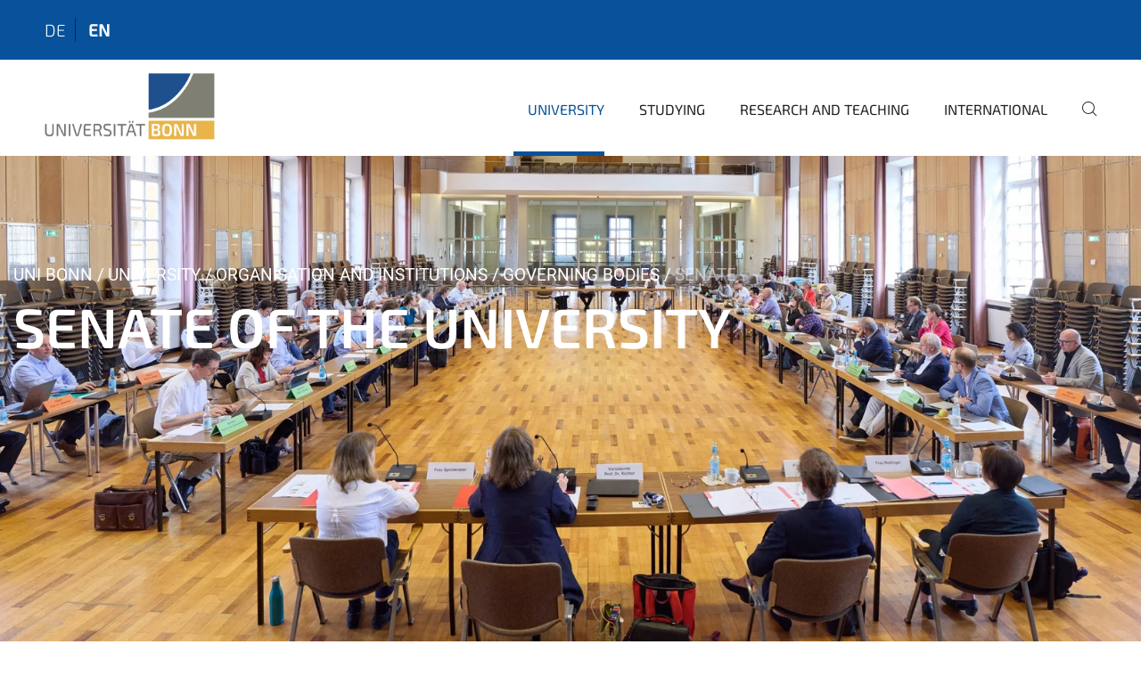

--- FILE ---
content_type: text/html;charset=utf-8
request_url: https://www.uni-bonn.de/en/university/organisation-and-institutions/governing-bodies/senate
body_size: 11740
content:
<!DOCTYPE html>
<html xmlns="http://www.w3.org/1999/xhtml" lang="en" xml:lang="en">
<head><meta http-equiv="Content-Type" content="text/html; charset=UTF-8" /><link rel="alternate" hreflang="de" href="https://www.uni-bonn.de/de/universitaet/organisation/gremien-und-organe/senat/senat" /><link rel="alternate" hreflang="en" href="https://www.uni-bonn.de/en/university/organisation-and-institutions/governing-bodies/senate/senat" /><link data-head-resource="1" rel="stylesheet" href="/++theme++barceloneta/css/barceloneta.min.css" /><link data-head-resource="1" rel="stylesheet" type="text/css" href="/++theme++unibonn.theme/css/style.css?tag=10-12-2025_10-47-09" /><link rel="canonical" href="https://www.uni-bonn.de/en/university/organisation-and-institutions/governing-bodies/senate" /><link rel="preload icon" type="image/vnd.microsoft.icon" href="https://www.uni-bonn.de/en/favicon.ico" /><link rel="mask-icon" href="https://www.uni-bonn.de/en/favicon.ico" /><link href="https://www.uni-bonn.de/en/@@search" rel="search" title="Search this site" /><link data-bundle="easyform" href="https://www.uni-bonn.de/++webresource++b6e63fde-4269-5984-a67a-480840700e9a/++resource++easyform.css" media="all" rel="stylesheet" type="text/css" /><link data-bundle="multilingual" href="https://www.uni-bonn.de/++webresource++f30a16e6-dac4-5f5f-a036-b24364abdfc8/++resource++plone.app.multilingual.stylesheet/multilingual.css" media="all" rel="stylesheet" type="text/css" /><link data-bundle="plone-fullscreen" href="https://www.uni-bonn.de/++webresource++ac83a459-aa2c-5a45-80a9-9d3e95ae0847/++plone++static/plone-fullscreen/fullscreen.css" media="all" rel="stylesheet" type="text/css" /><script async="True" data-bundle="plone-fullscreen" integrity="sha384-yAbXscL0aoE/0AkFhaGNz6d74lDy9Cz7PXfkWNqRnFm0/ewX0uoBBoyPBU5qW7Nr" src="https://www.uni-bonn.de/++webresource++6aa4c841-faf5-51e8-8109-90bd97e7aa07/++plone++static/plone-fullscreen/fullscreen.js"></script><script data-bundle="plone" integrity="sha384-6Wh7fW8sei4bJMY3a6PIfr5jae6gj9dIadjpiDZBJsr9pJ5gW0bsg0IzoolcL3H0" src="https://www.uni-bonn.de/++webresource++cff93eba-89cf-5661-8beb-464cc1d0cbc7/++plone++static/bundle-plone/bundle.min.js"></script><script type="text/javascript">
var _paq = window._paq || [];
/* tracker methods like "setCustomDimension" should be called before "trackPageView" */
_paq.push(['trackPageView']);
_paq.push(['enableLinkTracking']);
(function() {
var u="https://webstat.hrz.uni-bonn.de/";
_paq.push(['setTrackerUrl', u+'matomo.php']);
_paq.push(['setSiteId', '2']);
var d=document, g=d.createElement('script'), s=d.getElementsByTagName('script')[0];
g.type='text/javascript'; g.async=true; g.defer=true; g.src=u+'matomo.js'; s.parentNode.insertBefore(g,s);
})();
</script><script data-head-resource="1" src="/++theme++unibonn.theme/js/libs.js?tag=10-12-2025_10-47-28"></script><script data-head-resource="1" src="/++theme++unibonn.theme/js/script.js?tag=10-12-2025_10-47-28"></script>
  <meta charset="utf-8"><meta charset="utf-8" /><meta name="twitter:card" content="summary" /><meta property="og:site_name" content="Universität Bonn" /><meta property="og:title" content="Senat" /><meta property="og:type" content="website" /><meta property="og:description" content="The function and composition of the University of Bonn Senate Find out more about the strategic issues currently facing the Senate and the people working on them." /><meta property="og:url" content="https://www.uni-bonn.de/en/university/organisation-and-institutions/governing-bodies/senate" /><meta property="og:image" content="https://www.uni-bonn.de/++resource++plone-logo.svg" /><meta property="og:image:type" content="image/svg+xml" /><meta name="description" content="The function and composition of the University of Bonn Senate Find out more about the strategic issues currently facing the Senate and the people working on them." /><meta name="viewport" content="width=device-width, initial-scale=1.0" /><meta name="generator" content="Plone - https://plone.org/" /></meta>
  <meta http-equiv="X-UA-Compatible" content="IE=edge"><meta charset="utf-8" /><meta name="twitter:card" content="summary" /><meta property="og:site_name" content="Universität Bonn" /><meta property="og:title" content="Senat" /><meta property="og:type" content="website" /><meta property="og:description" content="The function and composition of the University of Bonn Senate Find out more about the strategic issues currently facing the Senate and the people working on them." /><meta property="og:url" content="https://www.uni-bonn.de/en/university/organisation-and-institutions/governing-bodies/senate" /><meta property="og:image" content="https://www.uni-bonn.de/++resource++plone-logo.svg" /><meta property="og:image:type" content="image/svg+xml" /><meta name="description" content="The function and composition of the University of Bonn Senate Find out more about the strategic issues currently facing the Senate and the people working on them." /><meta name="viewport" content="width=device-width, initial-scale=1.0" /><meta name="generator" content="Plone - https://plone.org/" /></meta>
  <meta name="viewport" content="width=device-width, initial-scale=1"><meta charset="utf-8" /><meta name="twitter:card" content="summary" /><meta property="og:site_name" content="Universität Bonn" /><meta property="og:title" content="Senat" /><meta property="og:type" content="website" /><meta property="og:description" content="The function and composition of the University of Bonn Senate Find out more about the strategic issues currently facing the Senate and the people working on them." /><meta property="og:url" content="https://www.uni-bonn.de/en/university/organisation-and-institutions/governing-bodies/senate" /><meta property="og:image" content="https://www.uni-bonn.de/++resource++plone-logo.svg" /><meta property="og:image:type" content="image/svg+xml" /><meta name="description" content="The function and composition of the University of Bonn Senate Find out more about the strategic issues currently facing the Senate and the people working on them." /><meta name="viewport" content="width=device-width, initial-scale=1.0" /><meta name="generator" content="Plone - https://plone.org/" /></meta>
  <title>Senat — University of Bonn</title>
</head>
<body id="visual-portal-wrapper" class="col-content frontend icons-on navigation-theme-navigation_default portaltype-tilepage section-university site-en subsection-organisation-and-institutions subsection-organisation-and-institutions-governing-bodies subsection-organisation-and-institutions-governing-bodies-senate template-view thumbs-on userrole-anonymous viewpermission-view view-mode is-tilepage is-default-page" dir="ltr" data-base-url="https://www.uni-bonn.de/en/university/organisation-and-institutions/governing-bodies/senate/senat" data-view-url="https://www.uni-bonn.de/en/university/organisation-and-institutions/governing-bodies/senate/senat" data-portal-url="https://www.uni-bonn.de" data-i18ncatalogurl="https://www.uni-bonn.de/plonejsi18n" data-lazy_loading_image_scales="[{&quot;id&quot;: &quot;large&quot;, &quot;value&quot;: 768}, {&quot;id&quot;: &quot;preview&quot;, &quot;value&quot;: 500}, {&quot;id&quot;: &quot;mini&quot;, &quot;value&quot;: 200}, {&quot;id&quot;: &quot;thumb&quot;, &quot;value&quot;: 128}, {&quot;id&quot;: &quot;tile&quot;, &quot;value&quot;: 64}, {&quot;id&quot;: &quot;icon&quot;, &quot;value&quot;: 32}, {&quot;id&quot;: &quot;listing&quot;, &quot;value&quot;: 16}]" data-pat-pickadate="{&quot;date&quot;: {&quot;selectYears&quot;: 200}, &quot;time&quot;: {&quot;interval&quot;: 5 } }" data-pat-plone-modal="{&quot;actionOptions&quot;: {&quot;displayInModal&quot;: false}}"><div class="outer-wrapper">
    <div class="inner-wrapper">

      <div id="fontfamilies">
  <style>@font-face{font-family:'uni-bonn';src: url('https://www.uni-bonn.de/font-families/unibonn-fonts/view/++widget++form.widgets.file_eot/@@download');src: url('https://www.uni-bonn.de/font-families/unibonn-fonts/view/++widget++form.widgets.file_eot/@@download') format('embedded-opentype'),url('https://www.uni-bonn.de/font-families/unibonn-fonts/view/++widget++form.widgets.file_svg/@@download') format('svg'),url('https://www.uni-bonn.de/font-families/unibonn-fonts/view/++widget++form.widgets.file_woff/@@download') format('woff'),url('https://www.uni-bonn.de/font-families/unibonn-fonts/view/++widget++form.widgets.file_ttf/@@download') format('truetype');font-weight:normal;font-style:normal;}.uni-bonn-icon-arrow-down:before{content:"\e900";font-family:uni-bonn}.uni-bonn-icon-arrow-top:before{content:"\e901";font-family:uni-bonn}.uni-bonn-icon-close:before{content:"\e902";font-family:uni-bonn}.uni-bonn-icon-arrow-right:before{content:"\e903";font-family:uni-bonn}.uni-bonn-icon-arrow-left:before{content:"\e904";font-family:uni-bonn}.uni-bonn-icon-external:before{content:"\e905";font-family:uni-bonn}.uni-bonn-icon-search:before{content:"\e906";font-family:uni-bonn}.uni-bonn-icon-whatsapp-outline:before{content:"\e907";font-family:uni-bonn}.uni-bonn-icon-whatsapp:before{content:"\e908";font-family:uni-bonn}.uni-bonn-icon-youtube:before{content:"\e909";font-family:uni-bonn}.uni-bonn-icon-youtube-outline:before{content:"\e90a";font-family:uni-bonn}.uni-bonn-icon-instagram:before{content:"\e90b";font-family:uni-bonn}.uni-bonn-icon-instagram-outline:before{content:"\e90c";font-family:uni-bonn}.uni-bonn-icon-linkedin:before{content:"\e90d";font-family:uni-bonn}.uni-bonn-icon-linkedin-outline:before{content:"\e90e";font-family:uni-bonn}.uni-bonn-icon-xing:before{content:"\e90f";font-family:uni-bonn}.uni-bonn-icon-xing-outline:before{content:"\e910";font-family:uni-bonn}.uni-bonn-icon-twitter:before{content:"\e911";font-family:uni-bonn}.uni-bonn-icon-twitter-outline:before{content:"\e912";font-family:uni-bonn}.uni-bonn-icon-facebook:before{content:"\e913";font-family:uni-bonn}.uni-bonn-icon-facebook-outline:before{content:"\e914";font-family:uni-bonn}.uni-bonn-icon-navigation:before{content:"\e915";font-family:uni-bonn}.uni-bonn-icon-phone-book:before{content:"\e917";font-family:uni-bonn}.uni-bonn-icon-information:before{content:"\e918";font-family:uni-bonn}.uni-bonn-icon-checkbox:before{content:"\e919";font-family:uni-bonn}.uni-bonn-icon-filter-kachel:before{content:"\e91a";font-family:uni-bonn}.uni-bonn-icon-filter:before{content:"\e91b";font-family:uni-bonn}.uni-bonn-icon-filter-liste:before{content:"\e91c";font-family:uni-bonn}.uni-bonn-icon-delete:before{content:"\e91d";font-family:uni-bonn}.uni-bonn-icon-filter-liste-inaktiv:before{content:"\e91e";font-family:uni-bonn}.uni-bonn-icon-cheackbox-aktiv:before{content:"\e91f";font-family:uni-bonn}.uni-bonn-icon-filter-kachel-aktiv:before{content:"\e920";font-family:uni-bonn}.uni-bonn-icon-event:before{content:"\e921";font-family:uni-bonn}.uni-bonn-icon-video:before{content:"\e922";font-family:uni-bonn}.uni-bonn-icon-phone:before{content:"\e923";font-family:uni-bonn}.uni-bonn-icon-fax:before{content:"\e924";font-family:uni-bonn}.uni-bonn-icon-link:before{content:"\e925";font-family:uni-bonn}.uni-bonn-icon-download:before{content:"\e926";font-family:uni-bonn}.uni-bonn-icon-print:before{content:"\e927";font-family:uni-bonn}.uni-bonn-icon-x:before{content:"\e928";font-family:uni-bonn}.uni-bonn-icon-x-outline:before{content:"\e929";font-family:uni-bonn}.uni-bonn-icon-bluesky:before{content:"\e92a";font-family:uni-bonn}.uni-bonn-icon-bluesky-outline:before{content:"\e92b";font-family:uni-bonn}.uni-bonn-icon-location-1:before{content:"\e916";font-family:uni-bonn}.uni-bonn-icon-mastodon:before{content:"\e92c";font-family:uni-bonn}.uni-bonn-icon-mastodon-outline:before{content:"\e92d";font-family:uni-bonn}
@font-face{font-family:'Uni-Bonn-official';src: url('https://www.uni-bonn.de/font-families/uni-bonn-official/view/++widget++form.widgets.file_eot/@@download');src: url('https://www.uni-bonn.de/font-families/uni-bonn-official/view/++widget++form.widgets.file_eot/@@download') format('embedded-opentype'),url('https://www.uni-bonn.de/font-families/uni-bonn-official/view/++widget++form.widgets.file_svg/@@download') format('svg'),url('https://www.uni-bonn.de/font-families/uni-bonn-official/view/++widget++form.widgets.file_woff/@@download') format('woff'),url('https://www.uni-bonn.de/font-families/uni-bonn-official/view/++widget++form.widgets.file_ttf/@@download') format('truetype');font-weight:normal;font-style:normal;}.Uni-Bonn-official-icon-fakten-zahlen:before{content:"\e900";font-family:Uni-Bonn-official}.Uni-Bonn-official-icon-forschung:before{content:"\e901";font-family:Uni-Bonn-official}.Uni-Bonn-official-icon-informationen:before{content:"\e902";font-family:Uni-Bonn-official}.Uni-Bonn-official-icon-orientierung:before{content:"\e903";font-family:Uni-Bonn-official}.Uni-Bonn-official-icon-transfer:before{content:"\e904";font-family:Uni-Bonn-official}.Uni-Bonn-official-icon-promotion:before{content:"\e905";font-family:Uni-Bonn-official}.Uni-Bonn-official-icon-hochschulsport:before{content:"\e906";font-family:Uni-Bonn-official}.Uni-Bonn-official-icon-it:before{content:"\e907";font-family:Uni-Bonn-official}.Uni-Bonn-official-icon-argelander:before{content:"\e908";font-family:Uni-Bonn-official}.Uni-Bonn-official-icon-diversity:before{content:"\e909";font-family:Uni-Bonn-official}.Uni-Bonn-official-icon-sprache:before{content:"\e90a";font-family:Uni-Bonn-official}.Uni-Bonn-official-icon-qualitaetssicherung:before{content:"\e910";font-family:Uni-Bonn-official}.Uni-Bonn-official-icon-lernplattform:before{content:"\e911";font-family:Uni-Bonn-official}.Uni-Bonn-official-icon-alumni:before{content:"\e912";font-family:Uni-Bonn-official}.Uni-Bonn-official-icon-veranstaltung:before{content:"\e90b";font-family:Uni-Bonn-official}.Uni-Bonn-official-icon-studieren:before{content:"\e90c";font-family:Uni-Bonn-official}.Uni-Bonn-official-icon-ranking:before{content:"\e90d";font-family:Uni-Bonn-official}.Uni-Bonn-official-icon-beratung:before{content:"\e90e";font-family:Uni-Bonn-official}.Uni-Bonn-official-icon-foerderung:before{content:"\e90f";font-family:Uni-Bonn-official}.Uni-Bonn-official-icon-postdocs:before{content:"\e913";font-family:Uni-Bonn-official}.Uni-Bonn-official-icon-strategie:before{content:"\e914";font-family:Uni-Bonn-official}.Uni-Bonn-official-icon-lehre:before{content:"\e91c";font-family:Uni-Bonn-official}.Uni-Bonn-official-icon-exellenz:before{content:"\e91d";font-family:Uni-Bonn-official}.Uni-Bonn-official-icon-multiplikatoren:before{content:"\e91e";font-family:Uni-Bonn-official}.Uni-Bonn-official-icon-kontakt:before{content:"\e91f";font-family:Uni-Bonn-official}.Uni-Bonn-official-icon-ort:before{content:"\e920";font-family:Uni-Bonn-official}.Uni-Bonn-official-icon-international:before{content:"\e921";font-family:Uni-Bonn-official}.Uni-Bonn-official-icon-sprechstunde:before{content:"\e922";font-family:Uni-Bonn-official}.Uni-Bonn-official-icon-fortbildung:before{content:"\e923";font-family:Uni-Bonn-official}.Uni-Bonn-official-icon-bibliothek:before{content:"\e924";font-family:Uni-Bonn-official}.Uni-Bonn-official-icon-oeffnungszeiten:before{content:"\e925";font-family:Uni-Bonn-official}.Uni-Bonn-official-icon-auszeichnungen:before{content:"\e926";font-family:Uni-Bonn-official}.Uni-Bonn-official-icon-unie915:before{content:"\e915";font-family:Uni-Bonn-official}.Uni-Bonn-official-icon-unie916:before{content:"\e916";font-family:Uni-Bonn-official}.Uni-Bonn-official-icon-unie917:before{content:"\e917";font-family:Uni-Bonn-official}.Uni-Bonn-official-icon-unie918:before{content:"\e918";font-family:Uni-Bonn-official}.Uni-Bonn-official-icon-unie919:before{content:"\e919";font-family:Uni-Bonn-official}.Uni-Bonn-official-icon-unie91a:before{content:"\e91a";font-family:Uni-Bonn-official}.Uni-Bonn-official-icon-unie91b:before{content:"\e91b";font-family:Uni-Bonn-official}.Uni-Bonn-official-icon-transfer-puzzle:before{content:"\e927";font-family:Uni-Bonn-official}.Uni-Bonn-official-icon-transfer-arrow:before{content:"\e928";font-family:Uni-Bonn-official}
@font-face{font-family:'testfont';src: url('https://www.uni-bonn.de/font-families/default-fonts/view/++widget++form.widgets.file_eot/@@download');src: url('https://www.uni-bonn.de/font-families/default-fonts/view/++widget++form.widgets.file_eot/@@download') format('embedded-opentype'),url('https://www.uni-bonn.de/font-families/default-fonts/view/++widget++form.widgets.file_svg/@@download') format('svg'),url('https://www.uni-bonn.de/font-families/default-fonts/view/++widget++form.widgets.file_woff/@@download') format('woff'),url('https://www.uni-bonn.de/font-families/default-fonts/view/++widget++form.widgets.file_ttf/@@download') format('truetype');font-weight:normal;font-style:normal;}.testfont-icon-home:before{content:"\e902";font-family:testfont}.testfont-icon-pencil:before{content:"\e905";font-family:testfont}.testfont-icon-music:before{content:"\e911";font-family:testfont}.testfont-icon-bell:before{content:"\e951";font-family:testfont}
@font-face{font-family:'Uni-Bonn-Kampagne';src: url('https://www.uni-bonn.de/font-families/kampagne/view/++widget++form.widgets.file_eot/@@download');src: url('https://www.uni-bonn.de/font-families/kampagne/view/++widget++form.widgets.file_eot/@@download') format('embedded-opentype'),url('https://www.uni-bonn.de/font-families/kampagne/view/++widget++form.widgets.file_svg/@@download') format('svg'),url('https://www.uni-bonn.de/font-families/kampagne/view/++widget++form.widgets.file_woff/@@download') format('woff'),url('https://www.uni-bonn.de/font-families/kampagne/view/++widget++form.widgets.file_ttf/@@download') format('truetype');font-weight:normal;font-style:normal;}.Uni-Bonn-Kampagne-icon-social-media:before{content:"\e900";font-family:Uni-Bonn-Kampagne}.Uni-Bonn-Kampagne-icon-bildergalerie:before{content:"\e901";font-family:Uni-Bonn-Kampagne}.Uni-Bonn-Kampagne-icon-podcast:before{content:"\e902";font-family:Uni-Bonn-Kampagne}.Uni-Bonn-Kampagne-icon-anmeldung:before{content:"\e903";font-family:Uni-Bonn-Kampagne}.Uni-Bonn-Kampagne-icon-presse:before{content:"\e904";font-family:Uni-Bonn-Kampagne}.Uni-Bonn-Kampagne-icon-veranstaltung:before{content:"\e905";font-family:Uni-Bonn-Kampagne}.Uni-Bonn-Kampagne-icon-film:before{content:"\e906";font-family:Uni-Bonn-Kampagne}.Uni-Bonn-Kampagne-icon-landingpage:before{content:"\e907";font-family:Uni-Bonn-Kampagne}.Uni-Bonn-Kampagne-icon-nachhaltigkeit:before{content:"\e908";font-family:Uni-Bonn-Kampagne}
@font-face{font-family:'icomoon';src: url('https://www.uni-bonn.de/font-families/uni-bonn-temp/view/++widget++form.widgets.file_eot/@@download');src: url('https://www.uni-bonn.de/font-families/uni-bonn-temp/view/++widget++form.widgets.file_eot/@@download') format('embedded-opentype'),url('https://www.uni-bonn.de/font-families/uni-bonn-temp/view/++widget++form.widgets.file_svg/@@download') format('svg'),url('https://www.uni-bonn.de/font-families/uni-bonn-temp/view/++widget++form.widgets.file_woff/@@download') format('woff'),url('https://www.uni-bonn.de/font-families/uni-bonn-temp/view/++widget++form.widgets.file_ttf/@@download') format('truetype');font-weight:normal;font-style:normal;}.icomoon-icon-icon_transfer_puzzle:before{content:"\e900";font-family:icomoon}.icomoon-icon-icon_transfer-arrow:before{content:"\e901";font-family:icomoon}</style>
</div>
      

      <div id="unibonn-topbar" class="unibonn-main-topbar ">
    <div class="container">
        <div class="row">
            <div class="col-md-9" id="topbar-left-wrapper">
                
                <div id="language-selector">
                    
  <ul class="languageselector">
    
      <li class=" language-de">
        <a href="https://www.uni-bonn.de/@@multilingual-selector/bfa7c1cea1b84fac869b8177a041cce0/de?set_language=de" title="Deutsch">
          
          de
        </a>
      </li>
    
      <li class="currentLanguage  language-en">
        <a href="https://www.uni-bonn.de/@@multilingual-selector/bfa7c1cea1b84fac869b8177a041cce0/en?set_language=en" title="English">
          
          en
        </a>
      </li>
    
  </ul>


                </div>
            </div>
            <div class="col-md-3" id="topbar-right-wrapper">
                
  

            </div>
        </div>
    </div>
</div>

      <header id="company-header" class="unibonn">

    <div class="header-template-0 header-image-size-1">
      <div class="container">
        <div id="company-topbar" class="container has-leadimage">
          
  <div id="company-logo">
    
      <a class="portal-logo logo_desktop" href="https://www.uni-bonn.de/en" title="Universität Bonn">
        <img alt="Universität Bonn" title="Universität Bonn" src="https://www.uni-bonn.de/en/++theme++unibonn.theme/images/logos/logo_desktop.svg" />
      </a>
    
      <a class="portal-logo logo_mobile" href="https://www.uni-bonn.de/en" title="Universität Bonn">
        <img alt="Universität Bonn" title="Universität Bonn" src="https://www.uni-bonn.de/en/++theme++unibonn.theme/images/logos/logo_mobile.svg" />
      </a>
    
      <a class="portal-logo logo_mobile_navigation" href="https://www.uni-bonn.de/en" title="Universität Bonn">
        <img alt="Universität Bonn" title="Universität Bonn" src="https://www.uni-bonn.de/en/++theme++unibonn.theme/images/logos/logo_mobile_navigation.svg" />
      </a>
    
  </div>

          
  <div class="language-selector-container">
    <div class="language-selector">
      
        
      
        <div>
          <span class="text">en</span>
          <span class="icon interaktiv-icon-basetilestheme-arrow-top"></span>
        </div>
      
      <ul class="lang-dropdown">
        <li class="">
          <a href="https://www.uni-bonn.de/@@multilingual-selector/bfa7c1cea1b84fac869b8177a041cce0/de?set_language=de">de</a>
        </li>
        <li class="selected">
          <a href="https://www.uni-bonn.de/@@multilingual-selector/bfa7c1cea1b84fac869b8177a041cce0/en?set_language=en">en</a>
        </li>
      </ul>
    </div>
  </div>

          <div id="navigation-overlay"></div>
          

  <div class="sidenavigation-links">
    <button id="toggle-navigation" class="sidenavigation-link" aria-label="Toggle Navigation">
      <i class="icon-unibonn-navigation"></i>
    </button>
    
  </div>

  
    <div id="company-navigation-main" class="desktop">
      <nav class="main-navigation">
        
  <ul class="main-navigation-sections">
    
      <li class="section-0 in-path has-subsections">
        <a class="has-subsections" href="https://www.uni-bonn.de/en/university" data-uid="0bada236fc5d40c793b6facd5d4f6b0e">
          University
        </a>
      </li>
    
      <li class="section-0 has-subsections">
        <a class="has-subsections" href="https://www.uni-bonn.de/en/studying" data-uid="268f5e0618564b54b6b651f3bf05449c">
          Studying
        </a>
      </li>
    
      <li class="section-0 has-subsections">
        <a class="has-subsections" href="https://www.uni-bonn.de/en/research-and-teaching" data-uid="9bb16534744a4b35894f0f9afe09b2c2">
          Research and Teaching
        </a>
      </li>
    
      <li class="section-0 has-subsections">
        <a class="has-subsections" href="https://www.uni-bonn.de/en/international" data-uid="37684825678d404c9b338c0fa82ae83f">
          International
        </a>
      </li>
    
    
        <li class="search">
          <a href="https://www.uni-bonn.de/en/search" title="search">
            <i class="icon-unibonn icon-unibonn-search"></i>
          </a>
        </li>
    
  </ul>

      </nav>
    </div>

    <div id="company-navigation" class="menu">
      <button class="close-navigation-menu close-desktop-navigation" aria-label="close">
        <i class="icon-unibonn-close"></i>
      </button>

      <div id="navigation-menu-header">
        
          <a class="portal-logo logo_mobile_menu" href="https://www.uni-bonn.de/en" title="Universität Bonn">
            <img alt="Universität Bonn" title="Universität Bonn" src="https://www.uni-bonn.de/en/++theme++unibonn.theme/images/logos/logo_mobile_navigation.svg" />
          </a>
        

        <ul class="navigation-menu-header-actions">
          
            <li>
              <a class="open-search" href="https://www.uni-bonn.de/en/search" title="search">
                <i class="icon-unibonn icon-unibonn-search"></i>
              </a>
            </li>
          
          <li>
            <a class="close-navigation-menu" id="close-navigation" title="close">
              <i class="icon-unibonn-navigation"></i>
            </a>
          </li>
        </ul>
      </div>

      <div class="searchbar">
        <form action="https://www.uni-bonn.de/en/search">
          <button class="start-search" aria-label="Start Search"><i class="left icon-unibonn icon-unibonn-search"></i>
          </button>
          <input class="search-input" type="text" name="SearchableText" aria-label="Search" />
          <button class="clear-search" aria-label="Clear Search"><i class="icon-unibonn icon-unibonn-close"></i>
          </button>
        </form>
      </div>

      <nav class="main-navigation">
        <div class="navigation-level">
          <div class="spinner" style="display: block"></div>
        </div>
      </nav>

    </div>
  

        </div>
      </div>
      
  <div id="company-leadimage" data-editmode="false">
    <div class="slider-wrapper" data-duration="2000" data-effect="header-slider-effect-fade" data-autoplay="True">

      
        <div class="slide">

          <!--? IMAGE -->
          <div class="image lazy-load-scaled-slideimage" data-base_url="https://www.uni-bonn.de/de/universitaet/medien-universitaet/medien-organisation-und-einrichtungen/medien-gremien-und-organe/medien-senat/uni-vl-senat-180724-03.jpg/@@images/image" data-image_dimensions="{'width': 3500, 'height': 1386}" data-image_scalable="true" style="background-position: 50.0000% 50.0000%;">
          </div>

          <!--? VIDEO -->
          

          

          <div class="overlay" style=""></div>
          <div class="overlay " style=""></div>

          <div class="information-container" style="">
              
              <div class="information">
                <nav class="breadcrumbs">
  <span id="breadcrumbs-you-are-here" class="hiddenStructure">You are here:</span>

  <ol aria-labelledby="breadcrumbs-you-are-here">
    <li id="breadcrumbs-home">
      <a href="https://www.uni-bonn.de/en">Uni Bonn</a>
    </li>
    <li id="breadcrumbs-1">
      
        <a href="https://www.uni-bonn.de/en/university">University</a>
        
      
    </li>
    <li id="breadcrumbs-2">
      
        <a href="https://www.uni-bonn.de/en/university/organisation-and-institutions">Organisation and Institutions</a>
        
      
    </li>
    <li id="breadcrumbs-3">
      
        <a href="https://www.uni-bonn.de/en/university/organisation-and-institutions/governing-bodies">Governing Bodies</a>
        
      
    </li>
    <li id="breadcrumbs-4">
      
        
        <span id="breadcrumbs-current">Senate</span>
      
    </li>
  </ol>
</nav>
                <div class="title">
                  Senate of the University
                </div>
                
                
                  
                
                
              </div>
            </div>

          <div class="copyright">© Uni Bonn</div>

        </div>
      
    </div>

    

    <div class="navigation-container">
      <div class="slider-navigation">
        <button class="slick-prev previous" aria-label="Previous">
          <i class="interaktiv-icon-basetilestheme-back"></i>
        </button>
        <button class="slick-next next" aria-label="Next">
          <i class="interaktiv-icon-basetilestheme-arrow-right"></i>
        </button>
      </div>
    </div>

    <div class="header-border"></div>

    
      
    

    <script>setupLeadimageSlider()</script>
  </div>

    </div>

  </header>

      <div id="anchors"></div>

      <div id="company-content" class="container-fluid main-content-wrapper">
        <div class="row status-message-row set-max-width">
          <aside id="global_statusmessage" class="container">
      

      <div>
      </div>
    </aside>
        </div>
        
        <main id="main-container" class="row">
          <div id="column1-container"></div>
          <div class="col-xs-12 col-sm-12 no-padding">
              <article id="content">

            

              <header>

                <div id="viewlet-above-content-title">
</div>

                
  


                <div id="viewlet-below-content-title">
</div>

                
  


                <div id="viewlet-below-content-description"></div>

              </header>

              <div id="viewlet-above-content-body"></div>

              <div id="content-core">
                
  

    <div id="tile-page-content" data-tinymce="" data-lazy-validation-errors="{}" data-placeholder-info="Placeholderimage">

      <div class="tile-page" data-url="https://www.uni-bonn.de/en/university/organisation-and-institutions/governing-bodies/senate/senat" data-uid="a4f6f9fbdd8349f1aa1281cb703fa5f0">
        <div class="tile-rows-wrapper">

          

          
            
              


<div id="mjya8ykzek83" class="tile-row columns-1 tile-row-dynamic-content-width break-on-tablet break-on-mobile default-direction" style="margin-top:0px;margin-bottom:20px;padding-top:0px;padding-bottom:0px;padding-left:0px;padding-right:0px;" data-uid="mjya8ykzek83" data-url="https://www.uni-bonn.de/en/university/organisation-and-institutions/governing-bodies/senate/senat" data-position="0" data-portal_type="TileRowCT">

  

  <div class="background-options">

  
  
  
  
  

</div>

  <div class="tiles-wrapper">
    
      

  <div id="qx0njgivrr82" data-uid="qx0njgivrr82" data-url="https://www.uni-bonn.de/en/university/organisation-and-institutions/governing-bodies/senate/senat" class="tile-valign-top tile tile-frame" style="margin-left:0px;margin-right:0px;margin-top:0px;margin-bottom:0px;padding-left:0px;padding-right:0px;padding-top:0px;padding-bottom:20px;" data-jsinit="" data-gridsize="12">

    

    <div class="background-options">

  
  
  
  
  

</div>

    <span></span>
    <div class="tile-content">
    <div class="tile-rows-wrapper">
      
        


<div id="wbnjq3u9vhcy" class="tile-row columns-1 tile-row-dynamic-content-width break-on-tablet break-on-mobile default-direction" style="margin-top:0px;margin-bottom:0px;padding-top:0px;padding-bottom:0px;padding-left:0px;padding-right:0px;" data-uid="wbnjq3u9vhcy" data-url="https://www.uni-bonn.de/en/university/organisation-and-institutions/governing-bodies/senate/senat" data-position="0" data-portal_type="TileRowCT">

  

  <div class="background-options">

  
  
  
  
  

</div>

  <div class="tiles-wrapper">
    
      
  <div id="ukugateyq1az" data-uid="ukugateyq1az" data-url="https://www.uni-bonn.de/en/university/organisation-and-institutions/governing-bodies/senate/senat" class="tile-valign-stretch tile tile-spacer" style="margin-left:0px;margin-right:0px;margin-top:0px;margin-bottom:0px;padding-left:0px;padding-right:0px;padding-top:0px;padding-bottom:0px;" data-jsinit="setupTileSpacer" data-gridsize="12">

    

    

    <span></span>
    <div class="tile-content">
    <div class="tile-spacer-wrapper" style="height: 20px;">
    </div>
  </div>
    <span></span>

    
  


  </div>


    
  </div>

  

</div>




      
        


<div id="96orawd37yct" class="tile-row columns-1 tile-row-dynamic-content-width break-on-tablet break-on-mobile default-direction" style="margin-top:0px;margin-bottom:0px;padding-top:0px;padding-bottom:0px;padding-left:0px;padding-right:0px;" data-uid="96orawd37yct" data-url="https://www.uni-bonn.de/en/university/organisation-and-institutions/governing-bodies/senate/senat" data-position="0" data-portal_type="TileRowCT">

  

  <div class="background-options">

  
  
  
  
  

</div>

  <div class="tiles-wrapper">
    
      
  <div id="rjvddxanrp1l" data-uid="rjvddxanrp1l" data-url="https://www.uni-bonn.de/en/university/organisation-and-institutions/governing-bodies/senate/senat" class="tile-valign-top tile tile-subheadline text-nocolor" style="margin-left:0px;margin-right:0px;margin-top:0px;margin-bottom:0px;padding-left:0px;padding-right:0px;padding-top:0px;padding-bottom:15px;" data-jsinit="setupTileSubheadline" data-gridsize="12">

    

    <div class="background-options">

  
  
  
  
  

</div>

    <span></span>
    <div class="tile-content ">

    <h1 class="heading-tag header-h1 left " style="">
      Welcome to the Senate of the University of Bonn
    </h1>
    
    
    
    
    
  </div>
    <span></span>

    
  


  </div>


    
  </div>

  

</div>




      
        


<div id="wutx94sb0jtn" class="tile-row columns-1 tile-row-dynamic-content-width break-on-tablet break-on-mobile default-direction" style="margin-top:0px;margin-bottom:0px;padding-top:0px;padding-bottom:0px;padding-left:0px;padding-right:0px;" data-uid="wutx94sb0jtn" data-url="https://www.uni-bonn.de/en/university/organisation-and-institutions/governing-bodies/senate/senat" data-position="0" data-portal_type="TileRowCT">

  

  <div class="background-options">

  
  
  
  
  

</div>

  <div class="tiles-wrapper">
    
      
  <div id="f2jt257gq337" data-uid="f2jt257gq337" data-url="https://www.uni-bonn.de/en/university/organisation-and-institutions/governing-bodies/senate/senat" class="tile-valign-top tile tile-text text-nocolor" style="margin-left:0px;margin-right:0px;margin-top:0px;margin-bottom:0px;padding-left:0px;padding-right:0px;padding-top:0px;padding-bottom:0px;" data-jsinit="setupTileText" data-gridsize="12">

    

    <div class="background-options">

  
  
  
  
  

</div>

    <span></span>
    <div class="tile-content ">
    <div>
<p>The Senate is one of the central bodies of the University. In accordance with the <a class="a-theme" data-anchor="" data-linktype="external" data-val="a766a2c7e19c42aca9b12659fd4180ae" href="https://hdl.handle.net/20.500.11811/10513" rel="noopener" target="_self" title="">Constitution of the University of Bonn</a>, it consists of 23 voting members. The members of the Rectorate, the deans of the seven faculties, the University Gender Equality Commissioner, the chairpersons of the two staff councils, a representative from the Office of Disability Resources, the Representative for Students with Disabilities or Chronic Illnesses and the president of the General Students’ Committee also sit on the Senate in an advisory capacity without holding voting rights. The Senate elects a voting member from among the group of university professors to chair the Senate. The chairperson does not have voting rights. A replacement fills their place on the Senate. The chairperson of the Senate prepares its meetings and conducts its business. A deputy chairperson is selected from the group of university professors to perform the chairperson's functions in their absence.</p>
</div>
    
  </div>
    <span></span>

    
  


  </div>

    
  </div>

  

</div>




      
    </div>
  </div>
    <span></span>

    
  
  
  


  </div>



    
  </div>

  

</div>




            
            
          
            
              


<div id="5peym7lpvkbl" class="tile-row columns-1 tile-row-dynamic-content-width break-on-tablet break-on-mobile default-direction" style="margin-top:0px;margin-bottom:15px;padding-top:0px;padding-bottom:0px;padding-left:0px;padding-right:0px;" data-uid="5peym7lpvkbl" data-url="https://www.uni-bonn.de/en/university/organisation-and-institutions/governing-bodies/senate/senat" data-position="0" data-portal_type="TileRowCT">

  

  <div class="background-options">

  
  
  
  
  

</div>

  <div class="tiles-wrapper">
    
      
  <div id="1rv8f629c17a" data-uid="1rv8f629c17a" data-url="https://www.uni-bonn.de/en/university/organisation-and-institutions/governing-bodies/senate/senat" class="tile-valign-top tile tile-text text-nocolor" style="margin-left:0px;margin-right:0px;margin-top:0px;margin-bottom:0px;padding-left:0px;padding-right:0px;padding-top:0px;padding-bottom:20px;" data-jsinit="setupTileText" data-gridsize="12">

    

    <div class="background-options">

  
  
  
  
  

</div>

    <span></span>
    <div class="tile-content ">
    <div>
<h2>The Tasks of the Senate</h2>
<p>The tasks of the Senate are established in the Higher Education Act and the <a class="a-theme" data-anchor="" data-linktype="external" data-val="a766a2c7e19c42aca9b12659fd4180ae" href="https://hdl.handle.net/20.500.11811/10513" rel="noopener" title="">Constitution of the University of Bonn</a>. In accordance with § 22 paragraph 1 of the Higher Education Act of North Rhine-Westphalia (Hochschulgesetz - HG) the Senate is responsible for the following issues:</p>
<ol class="ol-theme">
<li class="ol-li-theme">Participating in the University electoral assembly through the presence of its members in this body for the purpose of electing and deselecting members of the Rectorate</li>
<li class="ol-li-theme">Issuing a statement on the annual report from the Rectorate.</li>
<li class="ol-li-theme">Issuing and altering the University Constitution, framework regulations and regulations for the University unless this law specifies otherwise.</li>
<li class="ol-li-theme">Providing approval for planning principles as defined by § 16 paragraph 1a sentence 1.</li>
<li class="ol-li-theme">Issuing recommendations and statements relating to the draft of the University Development Plan in accordance with § 16 paragraph 1a and the University Agreement in accordance with § 6 paragraph 3, relating to the evaluation reports in accordance with § 7 paragraphs 2 and 3, and relating to the budget plan, the principles for awarding posts and funding to the departments, central research units, central operating units and the medical units.</li>
<li class="ol-li-theme">Issuing recommendations and statements in matters relating to research, art, teaching and studying, which apply to the entire University or central units or which are of fundamental importance.</li>
</ol>
<p>The Senate sets out its working procedures in its <a class="a-theme" data-anchor="" data-linktype="external" data-val="66c0658123fa4535901230f1d077306f" href="https://hdl.handle.net/20.500.11811/12837" rel="noopener" style="font-size: 17px; background-color: #ffffff; text-decoration-line: underline; text-decoration-color: initial; outline: 0px;" target="_self" title="">Rules of Procedure</a></p>
</div>
    
  </div>
    <span></span>

    
  


  </div>

    
  </div>

  

</div>




            
            
          
            
              


<div id="z9iryiyugc2q" class="tile-row columns-1 tile-row-dynamic-content-width break-on-tablet break-on-mobile default-direction" style="margin-top:0px;margin-bottom:0px;padding-top:0px;padding-bottom:0px;padding-left:0px;padding-right:0px;" data-uid="z9iryiyugc2q" data-url="https://www.uni-bonn.de/en/university/organisation-and-institutions/governing-bodies/senate/senat" data-position="0" data-portal_type="TileRowCT">

  

  <div class="background-options">

  
  
  
  
  

</div>

  <div class="tiles-wrapper">
    
      
  <div id="g3mlghs78ktx" data-uid="g3mlghs78ktx" data-url="https://www.uni-bonn.de/en/university/organisation-and-institutions/governing-bodies/senate/senat" class="tile-valign-stretch tile tile-spacer" style="margin-left:0px;margin-right:0px;margin-top:0px;margin-bottom:0px;padding-left:0px;padding-right:0px;padding-top:0px;padding-bottom:0px;" data-jsinit="setupTileSpacer" data-gridsize="12">

    

    

    <span></span>
    <div class="tile-content">
    <div class="tile-spacer-wrapper" style="height: 50px;">
    </div>
  </div>
    <span></span>

    
  


  </div>


    
  </div>

  

</div>




            
            
          
            
              


<div id="rawkt4ml1wyp" class="tile-row columns-2 tile-row-dynamic-content-width break-on-tablet break-on-mobile default-direction" style="margin-top:0px;margin-bottom:30px;padding-top:0px;padding-bottom:0px;padding-left:0px;padding-right:0px;" data-uid="rawkt4ml1wyp" data-url="https://www.uni-bonn.de/en/university/organisation-and-institutions/governing-bodies/senate/senat" data-position="0" data-portal_type="TileRowCT">

  

  <div class="background-options">

  
  
  
  
  

</div>

  <div class="tiles-wrapper">
    
      

  <div id="3293hq1az66u" data-uid="3293hq1az66u" data-url="https://www.uni-bonn.de/en/university/organisation-and-institutions/governing-bodies/senate/senat" class="tile-valign-center tile-halign-center tile tile-image" style="margin-left:0px;margin-right:20px;margin-top:0px;margin-bottom:0px;padding-left:0px;padding-right:0px;padding-top:15px;padding-bottom:15px;" data-jsinit="setupTileImage" data-gridsize="6">

    

    <div class="background-options">

  
  
  
  
  

</div>

    <span></span>
    <div class="tile-content " data-haslink="False">

    
      
  
    
        <div class="" style=" --image-height: 0; --image-height-mobile: 0;">
          <img src="" class="lazy-load-scaled-image" data-src="https://www.uni-bonn.de/de/universitaet/medien-universitaet/medien-organisation-und-einrichtungen/medien-gremien-und-organe/medien-senat/uni-vl-senat-180724-64.jpg/@@images/image/leadimagesize" data-loader="customLoaderImage" data-base_url="https://www.uni-bonn.de/de/universitaet/medien-universitaet/medien-organisation-und-einrichtungen/medien-gremien-und-organe/medien-senat/uni-vl-senat-180724-64.jpg/images/image" data-size_id="leadimagesize" data-image_dimensions="{&quot;width&quot;: 1920, &quot;height&quot;: 1080}" data-image_scalable="true" alt="Vorsitzende des Senats" height="1080" width="1920" style="object-position: 50.0000% 50.0000%;" />
        </div>
      <div class="image-subtitle" style="text-align: left;">
        
        <span>© Uni Bonn</span>
      </div>
    
    
  

    

    

  </div>
    <span></span>

    
  
  
  


  </div>



    
      

  <div id="1w8os7f3fkjl" data-uid="1w8os7f3fkjl" data-url="https://www.uni-bonn.de/en/university/organisation-and-institutions/governing-bodies/senate/senat" class="tile-valign-center tile tile-frame" style="margin-left:20px;margin-right:0px;margin-top:0px;margin-bottom:0px;padding-left:0px;padding-right:0px;padding-top:0px;padding-bottom:0px;" data-jsinit="" data-gridsize="6">

    

    <div class="background-options">

  
  
  
  
  

</div>

    <span></span>
    <div class="tile-content">
    <div class="tile-rows-wrapper">
      
        


<div id="1c7idhozruav" class="tile-row columns-1 tile-row-dynamic-content-width break-on-tablet break-on-mobile default-direction" style="margin-top:0px;margin-bottom:0px;padding-top:0px;padding-bottom:0px;padding-left:0px;padding-right:0px;" data-uid="1c7idhozruav" data-url="https://www.uni-bonn.de/en/university/organisation-and-institutions/governing-bodies/senate/senat" data-position="0" data-portal_type="TileRowCT">

  

  <div class="background-options">

  
  
  
  
  

</div>

  <div class="tiles-wrapper">
    
      
  <div id="3wp5xxp94qtq" data-uid="3wp5xxp94qtq" data-url="https://www.uni-bonn.de/en/university/organisation-and-institutions/governing-bodies/senate/senat" class="tile-valign-top tile tile-text text-nocolor" style="margin-left:0px;margin-right:0px;margin-top:0px;margin-bottom:0px;padding-left:0px;padding-right:0px;padding-top:15px;padding-bottom:20px;" data-jsinit="setupTileText" data-gridsize="12">

    

    <div class="background-options">

  
  
  
  
  

</div>

    <span></span>
    <div class="tile-content ">
    <div>
<h2>The Senate Chairperson</h2>
<p><strong>Chairperson</strong>: <a class="a-theme" data-linktype="external" href="https://www.etf.uni-bonn.de/de/fakultaet/systematische-theologie/systematische-theologie-hermeneutik/team/cr" rel="noopener" target="_blank" title="">Prof. Dr. Cornelia Richter</a></p>
<p><strong>Deputy Chairperson:</strong> <a class="a-theme" data-linktype="external" href="https://www.jura.uni-bonn.de/lehrstuhl-prof-dr-dr-durner/prof-dr-dr-wolfgang-durner" rel="noopener" target="_blank" title="">Prof. Dr. Wolfgang Durner</a></p>
<p></p>
</div>
    
  </div>
    <span></span>

    
  


  </div>

    
  </div>

  

</div>




      
    </div>
  </div>
    <span></span>

    
  
  
  


  </div>



    
  </div>

  

</div>




            
            
          
            
              


<div id="382b2nhcd0iy" class="tile-row columns-2 tile-row-dynamic-content-width break-on-tablet break-on-mobile default-direction" style="margin-top:10px;margin-bottom:10px;padding-top:0px;padding-bottom:0px;padding-left:0px;padding-right:0px;" data-uid="382b2nhcd0iy" data-url="https://www.uni-bonn.de/en/university/organisation-and-institutions/governing-bodies/senate/senat" data-position="0" data-portal_type="TileRowCT">

  

  <div class="background-options">

  
  
  
  
  

</div>

  <div class="tiles-wrapper">
    
      
  <div id="qe8yovwaa0k7" data-uid="qe8yovwaa0k7" data-url="https://www.uni-bonn.de/en/university/organisation-and-institutions/governing-bodies/senate/senat" class="tile-valign-top tile tile-text text-nocolor" style="margin-left:0px;margin-right:0px;margin-top:0px;margin-bottom:0px;padding-left:0px;padding-right:0px;padding-top:0px;padding-bottom:20px;" data-jsinit="setupTileText" data-gridsize="6">

    

    <div class="background-options">

  
  
  
  
  

</div>

    <span></span>
    <div class="tile-content ">
    <div><h2>Downloads</h2>
<p>Further information about the University of Bonn Senate.</p>
<p>Please address any questions to the Senate office.</p></div>
    
  </div>
    <span></span>

    
  


  </div>

    
      

  <div id="f7h1dsawmqfb" data-uid="f7h1dsawmqfb" data-url="https://www.uni-bonn.de/en/university/organisation-and-institutions/governing-bodies/senate/senat" class="tile-valign-top tile tile-frame" style="margin-left:15px;margin-right:0px;margin-top:0px;margin-bottom:0px;padding-left:0px;padding-right:0px;padding-top:0px;padding-bottom:0px;" data-jsinit="" data-gridsize="6">

    

    <div class="background-options">

  
  
  
  
  

</div>

    <span></span>
    <div class="tile-content">
    <div class="tile-rows-wrapper">
      
        


<div id="2zdy8gyp5d4z" class="tile-row columns-1 tile-row-dynamic-content-width break-on-tablet break-on-mobile default-direction" style="margin-top:0px;margin-bottom:15px;padding-top:0px;padding-bottom:0px;padding-left:0px;padding-right:0px;" data-uid="2zdy8gyp5d4z" data-url="https://www.uni-bonn.de/en/university/organisation-and-institutions/governing-bodies/senate/senat" data-position="0" data-portal_type="TileRowCT">

  

  <div class="background-options">

  
  
  
  
  

</div>

  <div class="tiles-wrapper">
    
      
  <div id="yvoj4i7ub7k2" data-uid="yvoj4i7ub7k2" data-url="https://www.uni-bonn.de/en/university/organisation-and-institutions/governing-bodies/senate/senat" class="tile-valign-top tile-halign-left tile tile-button" style="margin-left:0px;margin-right:0px;margin-top:0px;margin-bottom:0px;padding-left:0px;padding-right:0px;padding-top:0px;padding-bottom:0px;" data-jsinit="" data-gridsize="12">

    

    <div class="background-options">

  
  
  
  
  

</div>

    <span></span>
    <div class="tile-content tile-button-content" style="color:#1A181B;color_hover:#FFFFFF;">

    <a class="button" style="border-top:none;border-right:none;border-bottom:none;border-left:none;width:100%;background:#F1F3F6;padding-top:20px;padding-bottom:20px;padding-left:20px;padding-right:20px;color:#1A181B;justify-content:space-between;" data-icon-orientation="right" onmouseout="adjustTileButtonStyling(this, 'border-top:none;border-right:none;border-bottom:none;border-left:none;width:100%;background:#F1F3F6;padding-top:20px;padding-bottom:20px;padding-left:20px;padding-right:20px;color:#1A181B;justify-content:space-between;', 'color:#1A181B;')" onmouseover="adjustTileButtonStyling(this, 'border-top:none;border-right:none;border-bottom:none;border-left:none;width:100%;background:#07529A;padding-top:20px;padding-bottom:20px;padding-left:20px;padding-right:20px;color:#FFFFFF;justify-content:space-between;', 'color:#FFFFFF;')" target="_blank" href="https://hdl.handle.net/20.500.11811/12837">
      <i class="uni-bonn-icon-download" style="color:#1A181B;"></i>
      <span>Regulations amending and re-announcement of the Rules of Procedure of the Senate of the University of Bonn (Official Announcement no. 10/2025) (available in German only)</span>
    </a>

  </div>
    <span></span>

    
  


  </div>


    
  </div>

  

</div>




      
        


<div id="8wp8s6opze0p" class="tile-row columns-1 tile-row-dynamic-content-width break-on-tablet break-on-mobile default-direction" style="margin-top:0px;margin-bottom:15px;padding-top:0px;padding-bottom:0px;padding-left:0px;padding-right:0px;" data-uid="8wp8s6opze0p" data-url="https://www.uni-bonn.de/en/university/organisation-and-institutions/governing-bodies/senate/senat" data-position="0" data-portal_type="TileRowCT">

  

  <div class="background-options">

  
  
  
  
  

</div>

  <div class="tiles-wrapper">
    
      
  <div id="epzi6qe6fz20" data-uid="epzi6qe6fz20" data-url="https://www.uni-bonn.de/en/university/organisation-and-institutions/governing-bodies/senate/senat" class="tile-valign-top tile-halign-left tile tile-button" style="margin-left:0px;margin-right:0px;margin-top:0px;margin-bottom:0px;padding-left:0px;padding-right:0px;padding-top:0px;padding-bottom:0px;" data-jsinit="" data-gridsize="12">

    

    <div class="background-options">

  
  
  
  
  

</div>

    <span></span>
    <div class="tile-content tile-button-content" style="color:#1A181B;color_hover:#FFFFFF;">

    <a class="button" style="border-top:none;border-right:none;border-bottom:none;border-left:none;width:100%;background:#F1F3F6;padding-top:20px;padding-bottom:20px;padding-left:20px;padding-right:20px;color:#1A181B;justify-content:space-between;" data-icon-orientation="right" onmouseout="adjustTileButtonStyling(this, 'border-top:none;border-right:none;border-bottom:none;border-left:none;width:100%;background:#F1F3F6;padding-top:20px;padding-bottom:20px;padding-left:20px;padding-right:20px;color:#1A181B;justify-content:space-between;', 'color:#1A181B;')" onmouseover="adjustTileButtonStyling(this, 'border-top:none;border-right:none;border-bottom:none;border-left:none;width:100%;background:#07529A;padding-top:20px;padding-bottom:20px;padding-left:20px;padding-right:20px;color:#FFFFFF;justify-content:space-between;', 'color:#FFFFFF;')" target="_blank" href="https://www.uni-bonn.de/de/universitaet/medien-universitaet/medien-organisation-und-einrichtungen/medien-gremien-und-organe/medien-senat/senatsmitglieder_stand_juni_2025.pdf">
      <i class="uni-bonn-icon-download" style="color:#1A181B;"></i>
      <span>Members of the Senate (last updated: June 2025) (available in German only)</span>
    </a>

  </div>
    <span></span>

    
  


  </div>


    
  </div>

  

</div>




      
        


<div id="8sarudnj0p9l" class="tile-row columns-1 tile-row-dynamic-content-width break-on-tablet break-on-mobile default-direction" style="margin-top:0px;margin-bottom:15px;padding-top:0px;padding-bottom:0px;padding-left:0px;padding-right:0px;" data-uid="8sarudnj0p9l" data-url="https://www.uni-bonn.de/en/university/organisation-and-institutions/governing-bodies/senate/senat" data-position="0" data-portal_type="TileRowCT">

  

  <div class="background-options">

  
  
  
  
  

</div>

  <div class="tiles-wrapper">
    
      
  <div id="c6gkbsgjpmg4" data-uid="c6gkbsgjpmg4" data-url="https://www.uni-bonn.de/en/university/organisation-and-institutions/governing-bodies/senate/senat" class="tile-valign-top tile-halign-left tile tile-button" style="margin-left:0px;margin-right:0px;margin-top:0px;margin-bottom:0px;padding-left:0px;padding-right:0px;padding-top:0px;padding-bottom:0px;" data-jsinit="" data-gridsize="12">

    

    <div class="background-options">

  
  
  
  
  

</div>

    <span></span>
    <div class="tile-content tile-button-content" style="color:#1A181B;color_hover:#FFFFFF;">

    <a class="button" style="border-top:none;border-right:none;border-bottom:none;border-left:none;width:100%;background:#F1F3F6;padding-top:20px;padding-bottom:20px;padding-left:20px;padding-right:20px;color:#1A181B;justify-content:space-between;" data-icon-orientation="right" onmouseout="adjustTileButtonStyling(this, 'border-top:none;border-right:none;border-bottom:none;border-left:none;width:100%;background:#F1F3F6;padding-top:20px;padding-bottom:20px;padding-left:20px;padding-right:20px;color:#1A181B;justify-content:space-between;', 'color:#1A181B;')" onmouseover="adjustTileButtonStyling(this, 'border-top:none;border-right:none;border-bottom:none;border-left:none;width:100%;background:#07529A;padding-top:20px;padding-bottom:20px;padding-left:20px;padding-right:20px;color:#FFFFFF;justify-content:space-between;', 'color:#FFFFFF;')" target="_blank" href="https://www.uni-bonn.de/de/universitaet/medien-universitaet/medien-organisation-und-einrichtungen/medien-gremien-und-organe/medien-senat/mitglieder_kommissionen_mai-2025.pdf">
      <i class="uni-bonn-icon-download" style="color:#1A181B;"></i>
      <span>The Members of the Senate Committee (last updated May 2025) (available in German only)</span>
    </a>

  </div>
    <span></span>

    
  


  </div>


    
  </div>

  

</div>




      
        


<div id="hrssra5tkb85" class="tile-row columns-1 tile-row-dynamic-content-width break-on-tablet break-on-mobile default-direction" style="margin-top:0px;margin-bottom:15px;padding-top:0px;padding-bottom:0px;padding-left:0px;padding-right:0px;" data-uid="hrssra5tkb85" data-url="https://www.uni-bonn.de/en/university/organisation-and-institutions/governing-bodies/senate/senat" data-position="0" data-portal_type="TileRowCT">

  

  <div class="background-options">

  
  
  
  
  

</div>

  <div class="tiles-wrapper">
    
      
  <div id="xba9iinpvfo2" data-uid="xba9iinpvfo2" data-url="https://www.uni-bonn.de/en/university/organisation-and-institutions/governing-bodies/senate/senat" class="tile-valign-top tile-halign-left tile tile-button" style="margin-left:0px;margin-right:0px;margin-top:0px;margin-bottom:0px;padding-left:0px;padding-right:0px;padding-top:0px;padding-bottom:0px;" data-jsinit="" data-gridsize="12">

    

    <div class="background-options">

  
  
  
  
  

</div>

    <span></span>
    <div class="tile-content tile-button-content" style="color:#1A181B;color_hover:#FFFFFF;">

    <a class="button" style="border-top:none;border-right:none;border-bottom:none;border-left:none;width:100%;background:#F1F3F6;padding-top:20px;padding-bottom:20px;padding-left:20px;padding-right:20px;color:#1A181B;justify-content:space-between;" data-icon-orientation="right" onmouseout="adjustTileButtonStyling(this, 'border-top:none;border-right:none;border-bottom:none;border-left:none;width:100%;background:#F1F3F6;padding-top:20px;padding-bottom:20px;padding-left:20px;padding-right:20px;color:#1A181B;justify-content:space-between;', 'color:#1A181B;')" onmouseover="adjustTileButtonStyling(this, 'border-top:none;border-right:none;border-bottom:none;border-left:none;width:100%;background:#07529A;padding-top:20px;padding-bottom:20px;padding-left:20px;padding-right:20px;color:#FFFFFF;justify-content:space-between;', 'color:#FFFFFF;')" target="_blank" href="https://hdl.handle.net/20.500.11811/12757">
      <i class="uni-bonn-icon-download" style="color:#1A181B;"></i>
      <span>Results of the Elections of the Student Representatives to the Senate of the University of Bonn in Winter Semester 2024/2025 (available in German only)</span>
    </a>

  </div>
    <span></span>

    
  


  </div>


    
  </div>

  

</div>




      
        


<div id="vbznf9dymynq" class="tile-row columns-1 tile-row-dynamic-content-width break-on-tablet break-on-mobile default-direction" style="margin-top:0px;margin-bottom:15px;padding-top:0px;padding-bottom:0px;padding-left:0px;padding-right:0px;" data-uid="vbznf9dymynq" data-url="https://www.uni-bonn.de/en/university/organisation-and-institutions/governing-bodies/senate/senat" data-position="0" data-portal_type="TileRowCT">

  

  <div class="background-options">

  
  
  
  
  

</div>

  <div class="tiles-wrapper">
    
      
  <div id="o1431dai6kbq" data-uid="o1431dai6kbq" data-url="https://www.uni-bonn.de/en/university/organisation-and-institutions/governing-bodies/senate/senat" class="tile-valign-top tile-halign-left tile tile-button" style="margin-left:0px;margin-right:0px;margin-top:0px;margin-bottom:0px;padding-left:0px;padding-right:0px;padding-top:0px;padding-bottom:0px;" data-jsinit="" data-gridsize="12">

    

    <div class="background-options">

  
  
  
  
  

</div>

    <span></span>
    <div class="tile-content tile-button-content" style="color:#1A181B;color_hover:#FFFFFF;">

    <a class="button" style="border-top:none;border-right:none;border-bottom:none;border-left:none;width:100%;background:#F1F3F6;padding-top:20px;padding-bottom:20px;padding-left:20px;padding-right:20px;color:#1A181B;justify-content:space-between;" data-icon-orientation="right" onmouseout="adjustTileButtonStyling(this, 'border-top:none;border-right:none;border-bottom:none;border-left:none;width:100%;background:#F1F3F6;padding-top:20px;padding-bottom:20px;padding-left:20px;padding-right:20px;color:#1A181B;justify-content:space-between;', 'color:#1A181B;')" onmouseover="adjustTileButtonStyling(this, 'border-top:none;border-right:none;border-bottom:none;border-left:none;width:100%;background:#07529A;padding-top:20px;padding-bottom:20px;padding-left:20px;padding-right:20px;color:#FFFFFF;justify-content:space-between;', 'color:#FFFFFF;')" target="_blank">
      <i class="uni-bonn-icon-download" style="color:#1A181B;"></i>
      <span>Agenda of the Senate Meeting on May 08, 2025 (available in German only)</span>
    </a>

  </div>
    <span></span>

    
  


  </div>


    
  </div>

  

</div>




      
    </div>
  </div>
    <span></span>

    
  
  
  


  </div>



    
  </div>

  

</div>




            
            
          
            
              


<div id="g0jefnj5tnjw" class="tile-row columns-1 tile-row-dynamic-content-width break-on-tablet break-on-mobile default-direction" style="margin-top:0px;margin-bottom:0px;padding-top:0px;padding-bottom:0px;padding-left:0px;padding-right:0px;" data-uid="g0jefnj5tnjw" data-url="https://www.uni-bonn.de/en/university/organisation-and-institutions/governing-bodies/senate/senat" data-position="0" data-portal_type="TileRowCT">

  

  <div class="background-options">

  
  
  
  
  

</div>

  <div class="tiles-wrapper">
    
      

  <div id="zqhbvh4yf594" data-uid="zqhbvh4yf594" data-url="https://www.uni-bonn.de/en/university/organisation-and-institutions/governing-bodies/senate/senat" class="tile-valign-top tile tile-line" style="margin-left:0px;margin-right:0px;margin-top:0px;margin-bottom:0px;padding-left:0px;padding-right:0px;padding-top:30px;padding-bottom:30px;color:#1A181B;" data-jsinit="" data-gridsize="12">

    

    <div class="background-options">

  
  
  
  
  

</div>

    <span></span>
    <div class="tile-content">
    <hr />
  </div>
    <span></span>

    
  


  </div>



    
  </div>

  

</div>




            
            
          
            
              


<div id="kaa4u17ph1hk" class="tile-row columns-1 tile-row-dynamic-content-width break-on-tablet break-on-mobile default-direction" style="margin-top:0px;margin-bottom:0px;padding-top:0px;padding-bottom:0px;padding-left:0px;padding-right:0px;" data-uid="kaa4u17ph1hk" data-url="https://www.uni-bonn.de/en/university/organisation-and-institutions/governing-bodies/senate/senat" data-position="0" data-portal_type="TileRowCT">

  

  <div class="background-options">

  
  
  
  
  

</div>

  <div class="tiles-wrapper">
    
      

  <div id="1qal6yr77ens" data-uid="1qal6yr77ens" data-url="https://www.uni-bonn.de/en/university/organisation-and-institutions/governing-bodies/senate/senat" class="tile-valign-top tile tile-line" style="margin-left:0px;margin-right:0px;margin-top:0px;margin-bottom:0px;padding-left:0px;padding-right:0px;padding-top:30px;padding-bottom:30px;color:#1A181B;" data-jsinit="" data-gridsize="12">

    

    <div class="background-options">

  
  
  
  
  

</div>

    <span></span>
    <div class="tile-content">
    <hr />
  </div>
    <span></span>

    
  


  </div>



    
  </div>

  

</div>




            
            
          
            
              


<div id="clrayt1ufs17" class="tile-row columns-2 tile-row-dynamic-content-width break-on-tablet break-on-mobile default-direction" style="margin-top:0px;margin-bottom:0px;padding-top:0px;padding-bottom:0px;padding-left:0px;padding-right:0px;" data-uid="clrayt1ufs17" data-url="https://www.uni-bonn.de/en/university/organisation-and-institutions/governing-bodies/senate/senat" data-position="0" data-portal_type="TileRowCT">

  

  <div class="background-options">

  
  
  
  
  

</div>

  <div class="tiles-wrapper">
    
      

  <div id="taovh272jgvi" data-uid="taovh272jgvi" data-url="https://www.uni-bonn.de/en/university/organisation-and-institutions/governing-bodies/senate/senat" class="tile-valign-top tile tile-frame" style="margin-left:0px;margin-right:30px;margin-top:0px;margin-bottom:0px;padding-left:30px;padding-right:30px;padding-top:30px;padding-bottom:0px;" data-jsinit="" data-gridsize="6">

    

    <div class="background-options">

  
    <div class="background-color" style="background-color:#F1F3F7"></div>
  
  
  
  
  

</div>

    <span></span>
    <div class="tile-content">
    <div class="tile-rows-wrapper">
      
        


<div id="hg7vn3lfdwma" class="tile-row columns-2 tile-row-dynamic-content-width break-on-tablet break-on-mobile default-direction" style="margin-top:0px;margin-bottom:0px;padding-top:0px;padding-bottom:0px;padding-left:0px;padding-right:0px;" data-uid="hg7vn3lfdwma" data-url="https://www.uni-bonn.de/en/university/organisation-and-institutions/governing-bodies/senate/senat" data-position="0" data-portal_type="TileRowCT">

  

  <div class="background-options">

  
  
  
  
  

</div>

  <div class="tiles-wrapper">
    
      

  <div id="f7yq1dj98r62" data-uid="f7yq1dj98r62" data-url="https://www.uni-bonn.de/en/university/organisation-and-institutions/governing-bodies/senate/senat" class="tile-valign-top tile-halign-left tile tile-icon" style="margin-left:5px;margin-right:15px;margin-top:0px;margin-bottom:0px;padding-left:0px;padding-right:0px;padding-top:0px;padding-bottom:0px;" data-jsinit="" data-gridsize="1">

    

    <div class="background-options">

  
  
  
  
  

</div>

    <span></span>
    <div class="tile-content tile-icon-content" style="color:#07529A;color_hover:#E1E1E1;font-size:55px;">

    

    
      
      
        <span style="border-top:none;border-right:none;border-bottom:none;border-left:none;background:rgba(0, 0, 0, 0);color:#07529A;font-size:55px;" onmouseout="this.style='border-top:none;border-right:none;border-bottom:none;border-left:none;background:rgba(0, 0, 0, 0);color:#07529A;font-size:55px;'" onmouseover="this.style='border-top:none;border-right:none;border-bottom:none;border-left:none;background:rgba(0, 0, 0, 0);color:#E1E1E1;font-size:55px;'">
          <i class="Uni-Bonn-official-icon-kontakt" aria-hidden="false"></i>
        </span>
      
    

  </div>
    <span></span>

    
  


  </div>



    
      
  <div id="wdazlu7em06h" data-uid="wdazlu7em06h" data-url="https://www.uni-bonn.de/en/university/organisation-and-institutions/governing-bodies/senate/senat" class="tile-valign-top tile tile-text text-nocolor" style="margin-left:30px;margin-right:0px;margin-top:0px;margin-bottom:0px;padding-left:0px;padding-right:0px;padding-top:0px;padding-bottom:20px;" data-jsinit="setupTileText" data-gridsize="11">

    

    <div class="background-options">

  
  
  
  
  

</div>

    <span></span>
    <div class="tile-content ">
    <div>
<h3>Senate office</h3>
<div>
<p>You can contact the Senate office through <a class="a-theme" data-anchor="" data-linktype="internal" data-val="683b1bc7df204d00af4437ccf17980f8" rel="noopener" target="_blank" title="" href="https://www.uni-bonn.de/de/universitaet/organisation/universitaetsverwaltung/dezernat-1-akademisches/abteilung-1-1-akademische-angelegenheiten/abteilung-1-1-akademische-angelegenheiten-1">Section 1.1 Academic Affairs</a> in the Central Administration:</p>
</div>
</div>
    
  </div>
    <span></span>

    
  


  </div>

    
  </div>

  

</div>




      
        


<div id="516vhh7mk0om" class="tile-row columns-3 tile-row-dynamic-content-width break-on-tablet break-on-mobile default-direction" style="margin-top:0px;margin-bottom:0px;padding-top:0px;padding-bottom:0px;padding-left:0px;padding-right:0px;" data-uid="516vhh7mk0om" data-url="https://www.uni-bonn.de/en/university/organisation-and-institutions/governing-bodies/senate/senat" data-position="0" data-portal_type="TileRowCT">

  

  <div class="background-options">

  
  
  
  
  

</div>

  <div class="tiles-wrapper">
    
      
  <div id="wj091w8b78ty" data-uid="wj091w8b78ty" data-url="https://www.uni-bonn.de/en/university/organisation-and-institutions/governing-bodies/senate/senat" class="tile-valign-stretch tile tile-spacer" style="margin-left:0px;margin-right:0px;margin-top:0px;margin-bottom:0px;padding-left:0px;padding-right:0px;padding-top:0px;padding-bottom:0px;" data-jsinit="setupTileSpacer" data-gridsize="1">

    

    

    <span></span>
    <div class="tile-content">
    <div class="tile-spacer-wrapper" style="height: 50px;">
    </div>
  </div>
    <span></span>

    
  


  </div>


    
      
  <div id="a6as8qqndpmy" data-uid="a6as8qqndpmy" data-url="https://www.uni-bonn.de/en/university/organisation-and-institutions/governing-bodies/senate/senat" class="tile-valign-top tile tile-text text-nocolor" style="margin-left:50px;margin-right:20px;margin-top:0px;margin-bottom:0px;padding-left:0px;padding-right:0px;padding-top:0px;padding-bottom:20px;" data-jsinit="setupTileText" data-gridsize="5">

    

    <div class="background-options">

  
  
  
  
  

</div>

    <span></span>
    <div class="tile-content ">
    <div>
<p><strong>Contact: Heike Holm</strong></p>
<p>+49 228 / 73-7822<a class="a-theme" data-linktype="email" href="mailto:test@uni-bonn.de"></a></p>
<p><a class="a-theme" data-linktype="email" href="mailto:test@uni-bonn.de">holm@verwaltung.uni-bonn.de</a></p>
</div>
    
  </div>
    <span></span>

    
  


  </div>

    
      
  <div id="0srnjqbppj7c" data-uid="0srnjqbppj7c" data-url="https://www.uni-bonn.de/en/university/organisation-and-institutions/governing-bodies/senate/senat" class="tile-valign-top tile tile-text text-nocolor" style="margin-left:20px;margin-right:0px;margin-top:0px;margin-bottom:0px;padding-left:0px;padding-right:0px;padding-top:0px;padding-bottom:20px;" data-jsinit="setupTileText" data-gridsize="6">

    

    <div class="background-options">

  
  
  
  
  

</div>

    <span></span>
    <div class="tile-content ">
    <div>
<p><strong>Addresse</strong></p>
<p>Regina-Pacis-Weg 3<br />53113 Bonn</p>
</div>
    
  </div>
    <span></span>

    
  


  </div>

    
  </div>

  

</div>




      
    </div>
  </div>
    <span></span>

    
  
  
  


  </div>



    
      
  <div id="f4dlf30xzqwm" data-uid="f4dlf30xzqwm" data-url="https://www.uni-bonn.de/en/university/organisation-and-institutions/governing-bodies/senate/senat" class="tile-valign-stretch tile tile-spacer" style="margin-left:0px;margin-right:0px;margin-top:0px;margin-bottom:0px;padding-left:0px;padding-right:0px;padding-top:0px;padding-bottom:0px;" data-jsinit="setupTileSpacer" data-gridsize="6">

    

    

    <span></span>
    <div class="tile-content">
    <div class="tile-spacer-wrapper" style="height: 50px;">
    </div>
  </div>
    <span></span>

    
  


  </div>


    
  </div>

  

</div>




            
            
          
            
              


<div id="btzixj9hbyvd" class="tile-row columns-1 tile-row-dynamic-content-width break-on-tablet break-on-mobile default-direction" style="margin-top:0px;margin-bottom:0px;padding-top:0px;padding-bottom:0px;padding-left:0px;padding-right:0px;" data-uid="btzixj9hbyvd" data-url="https://www.uni-bonn.de/en/university/organisation-and-institutions/governing-bodies/senate/senat" data-position="0" data-portal_type="TileRowCT">

  

  <div class="background-options">

  
  
  
  
  

</div>

  <div class="tiles-wrapper">
    
      
  <div id="z5ci0fv7jhlo" data-uid="z5ci0fv7jhlo" data-url="https://www.uni-bonn.de/en/university/organisation-and-institutions/governing-bodies/senate/senat" class="tile-valign-stretch tile tile-spacer" style="margin-left:0px;margin-right:0px;margin-top:0px;margin-bottom:0px;padding-left:0px;padding-right:0px;padding-top:0px;padding-bottom:0px;" data-jsinit="setupTileSpacer" data-gridsize="12">

    

    

    <span></span>
    <div class="tile-content">
    <div class="tile-spacer-wrapper" style="height: 50px;">
    </div>
  </div>
    <span></span>

    
  


  </div>


    
  </div>

  

</div>




            
            
          
            
              


<div id="5zjdt2vn8o7w" class="tile-row columns-1 tile-row-dynamic-content-width break-on-tablet break-on-mobile default-direction" style="margin-top:0px;margin-bottom:0px;padding-top:0px;padding-bottom:0px;padding-left:0px;padding-right:0px;" data-uid="5zjdt2vn8o7w" data-url="https://www.uni-bonn.de/en/university/organisation-and-institutions/governing-bodies/senate/senat" data-position="0" data-portal_type="TileRowCT">

  

  <div class="background-options">

  
  
  
  
  

</div>

  <div class="tiles-wrapper">
    
      

  <div id="ri0g1wwrymgn" data-uid="ri0g1wwrymgn" data-url="https://www.uni-bonn.de/en/university/organisation-and-institutions/governing-bodies/senate/senat" class="tile-valign-top tile tile-line" style="margin-left:0px;margin-right:0px;margin-top:0px;margin-bottom:0px;padding-left:0px;padding-right:0px;padding-top:30px;padding-bottom:30px;color:#1A181B;" data-jsinit="" data-gridsize="12">

    

    <div class="background-options">

  
  
  
  
  

</div>

    <span></span>
    <div class="tile-content">
    <hr />
  </div>
    <span></span>

    
  


  </div>



    
  </div>

  

</div>




            
            
          
            
              


<div id="uo649wwn5xju" class="tile-row columns-1 tile-row-dynamic-content-width break-on-tablet break-on-mobile default-direction" style="margin-top:0px;margin-bottom:0px;padding-top:0px;padding-bottom:0px;padding-left:0px;padding-right:0px;" data-uid="uo649wwn5xju" data-url="https://www.uni-bonn.de/en/university/organisation-and-institutions/governing-bodies/senate/senat" data-position="0" data-portal_type="TileRowCT">

  

  <div class="background-options">

  
  
  
  
  

</div>

  <div class="tiles-wrapper">
    
      
  <div id="r1unps2ntpjb" data-uid="r1unps2ntpjb" data-url="https://www.uni-bonn.de/en/university/organisation-and-institutions/governing-bodies/senate/senat" class="tile-valign-top tile tile-subheadline text-nocolor" style="margin-left:0px;margin-right:0px;margin-top:0px;margin-bottom:0px;padding-left:0px;padding-right:0px;padding-top:0px;padding-bottom:0px;" data-jsinit="setupTileSubheadline" data-gridsize="12">

    

    <div class="background-options">

  
  
  
  
  

</div>

    <span></span>
    <div class="tile-content ">

    
    <h2 class="heading-tag header-h2 center " style="">
      Meetings of the Senate: Dates and Minutes
    </h2>
    
    
    
    
  </div>
    <span></span>

    
  


  </div>


    
  </div>

  

</div>




            
            
          
            
              


<div id="iinhipfy51kx" class="tile-row columns-2 tile-row-dynamic-content-width break-on-tablet break-on-mobile default-direction" style="margin-top:0px;margin-bottom:0px;padding-top:0px;padding-bottom:0px;padding-left:0px;padding-right:0px;" data-uid="iinhipfy51kx" data-url="https://www.uni-bonn.de/en/university/organisation-and-institutions/governing-bodies/senate/senat" data-position="0" data-portal_type="TileRowCT">

  

  <div class="background-options">

  
  
  
  
  

</div>

  <div class="tiles-wrapper">
    
      

  <div id="gn08q080xv50" data-uid="gn08q080xv50" data-url="https://www.uni-bonn.de/en/university/organisation-and-institutions/governing-bodies/senate/senat" class="tile-valign-top tile tile-frame" style="margin-left:0px;margin-right:20px;margin-top:0px;margin-bottom:0px;padding-left:0px;padding-right:0px;padding-top:0px;padding-bottom:0px;" data-jsinit="" data-gridsize="6">

    

    <div class="background-options">

  
  
  
  
  

</div>

    <span></span>
    <div class="tile-content">
    <div class="tile-rows-wrapper">
      
        


<div id="oacgo75z19c7" class="tile-row columns-2 tile-row-dynamic-content-width default-direction" style="margin-top:0px;margin-bottom:0px;padding-top:0px;padding-bottom:0px;padding-left:0px;padding-right:0px;" data-uid="oacgo75z19c7" data-url="https://www.uni-bonn.de/en/university/organisation-and-institutions/governing-bodies/senate/senat" data-position="0" data-portal_type="TileRowCT">

  

  <div class="background-options">

  
  
  
  
  

</div>

  <div class="tiles-wrapper">
    
      

  <div id="m92estaorzbd" data-uid="m92estaorzbd" data-url="https://www.uni-bonn.de/en/university/organisation-and-institutions/governing-bodies/senate/senat" class="tile-valign-top tile-halign-center tile tile-icon" style="margin-left:0px;margin-right:0px;margin-top:0px;margin-bottom:0px;padding-left:0px;padding-right:0px;padding-top:0px;padding-bottom:0px;" data-jsinit="" data-gridsize="3">

    

    <div class="background-options">

  
  
  
  
  

</div>

    <span></span>
    <div class="tile-content tile-icon-content" style="color:#07529A;color_hover:#07529A;font-size:60px;">

    

    
      
      
        <span style="border-top:none;border-right:none;border-bottom:none;border-left:none;background:rgba(0, 0, 0, 0);color:#07529A;font-size:60px;" onmouseout="this.style='border-top:none;border-right:none;border-bottom:none;border-left:none;background:rgba(0, 0, 0, 0);color:#07529A;font-size:60px;'" onmouseover="this.style='border-top:none;border-right:none;border-bottom:none;border-left:none;background:rgba(0, 0, 0, 0);color:#07529A;font-size:60px;'">
          <i class="Uni-Bonn-official-icon-veranstaltung" aria-hidden="false"></i>
        </span>
      
    

  </div>
    <span></span>

    
  


  </div>



    
      
  <div id="pc5mo8rejlqz" data-uid="pc5mo8rejlqz" data-url="https://www.uni-bonn.de/en/university/organisation-and-institutions/governing-bodies/senate/senat" class="tile-valign-top tile tile-text text-nocolor" style="margin-left:0px;margin-right:0px;margin-top:0px;margin-bottom:0px;padding-left:10px;padding-right:0px;padding-top:0px;padding-bottom:20px;" data-jsinit="setupTileText" data-gridsize="9">

    

    <div class="background-options">

  
  
  
  
  

</div>

    <span></span>
    <div class="tile-content ">
    <div>
<h3>Meetings of the Senate in summer semester 2025</h3>
<ul class="ul-theme">
<li class="ul-li-theme">May 08, 2025 </li>
<li class="ul-li-theme">June 05, 2025</li>
<li class="ul-li-theme">July 17, 2025</li>
</ul>
</div>
    
  </div>
    <span></span>

    
  


  </div>

    
  </div>

  

</div>




      
    </div>
  </div>
    <span></span>

    
  
  
  


  </div>



    
      

  <div id="6j7goyyv8jdu" data-uid="6j7goyyv8jdu" data-url="https://www.uni-bonn.de/en/university/organisation-and-institutions/governing-bodies/senate/senat" class="tile-valign-top tile tile-frame" style="margin-left:20px;margin-right:0px;margin-top:0px;margin-bottom:0px;padding-left:0px;padding-right:0px;padding-top:0px;padding-bottom:0px;" data-jsinit="" data-gridsize="6">

    

    <div class="background-options">

  
  
  
  
  

</div>

    <span></span>
    <div class="tile-content">
    <div class="tile-rows-wrapper">
      
        


<div id="wjit268auzxx" class="tile-row columns-2 tile-row-dynamic-content-width default-direction" style="margin-top:0px;margin-bottom:0px;padding-top:0px;padding-bottom:0px;padding-left:0px;padding-right:0px;" data-uid="wjit268auzxx" data-url="https://www.uni-bonn.de/en/university/organisation-and-institutions/governing-bodies/senate/senat" data-position="0" data-portal_type="TileRowCT">

  

  <div class="background-options">

  
  
  
  
  

</div>

  <div class="tiles-wrapper">
    
      

  <div id="05he76peqv2g" data-uid="05he76peqv2g" data-url="https://www.uni-bonn.de/en/university/organisation-and-institutions/governing-bodies/senate/senat" class="tile-valign-top tile-halign-center tile tile-icon" style="margin-left:0px;margin-right:0px;margin-top:0px;margin-bottom:0px;padding-left:0px;padding-right:0px;padding-top:0px;padding-bottom:0px;" data-jsinit="" data-gridsize="3">

    

    <div class="background-options">

  
  
  
  
  

</div>

    <span></span>
    <div class="tile-content tile-icon-content" style="color:#07529A;color_hover:#07529A;font-size:60px;">

    

    
      
      
        <span style="border-top:none;border-right:none;border-bottom:none;border-left:none;background:rgba(0, 0, 0, 0);color:#07529A;font-size:60px;" onmouseout="this.style='border-top:none;border-right:none;border-bottom:none;border-left:none;background:rgba(0, 0, 0, 0);color:#07529A;font-size:60px;'" onmouseover="this.style='border-top:none;border-right:none;border-bottom:none;border-left:none;background:rgba(0, 0, 0, 0);color:#07529A;font-size:60px;'">
          <i class="Uni-Bonn-official-icon-veranstaltung" aria-hidden="false"></i>
        </span>
      
    

  </div>
    <span></span>

    
  


  </div>



    
      
  <div id="obdpwr13d10l" data-uid="obdpwr13d10l" data-url="https://www.uni-bonn.de/en/university/organisation-and-institutions/governing-bodies/senate/senat" class="tile-valign-top tile tile-text text-nocolor" style="margin-left:0px;margin-right:0px;margin-top:0px;margin-bottom:0px;padding-left:10px;padding-right:0px;padding-top:0px;padding-bottom:20px;" data-jsinit="setupTileText" data-gridsize="9">

    

    <div class="background-options">

  
  
  
  
  

</div>

    <span></span>
    <div class="tile-content ">
    <div>
<h3>Meetings in winter semester 2025/2026</h3>
<ul class="ul-theme">
<li class="ul-li-theme">November 06, 2025</li>
<li class="ul-li-theme">December 18, 2025</li>
<li class="ul-li-theme">February 05, 2026</li>
</ul>
</div>
    
  </div>
    <span></span>

    
  


  </div>

    
  </div>

  

</div>




      
    </div>
  </div>
    <span></span>

    
  
  
  


  </div>



    
  </div>

  

</div>




            
            
          
            
              


<div id="kexzoihi1xnn" class="tile-row columns-1 tile-row-dynamic-content-width break-on-tablet break-on-mobile default-direction" style="margin-top:0px;margin-bottom:0px;padding-top:0px;padding-bottom:0px;padding-left:0px;padding-right:0px;" data-uid="kexzoihi1xnn" data-url="https://www.uni-bonn.de/en/university/organisation-and-institutions/governing-bodies/senate/senat" data-position="0" data-portal_type="TileRowCT">

  

  <div class="background-options">

  
  
  
  
  

</div>

  <div class="tiles-wrapper">
    
      

  <div id="blzht31wjhog" data-uid="blzht31wjhog" data-url="https://www.uni-bonn.de/en/university/organisation-and-institutions/governing-bodies/senate/senat" class="tile-valign-top tile tile-line" style="margin-left:0px;margin-right:0px;margin-top:0px;margin-bottom:0px;padding-left:0px;padding-right:0px;padding-top:30px;padding-bottom:30px;color:#1A181B;" data-jsinit="" data-gridsize="12">

    

    <div class="background-options">

  
  
  
  
  

</div>

    <span></span>
    <div class="tile-content">
    <hr />
  </div>
    <span></span>

    
  


  </div>



    
  </div>

  

</div>




            
            
          
            
              


<div id="3re7ao96vm2y" class="tile-row columns-1 tile-row-dynamic-content-width break-on-tablet break-on-mobile default-direction" style="margin-top:0px;margin-bottom:20px;padding-top:0px;padding-bottom:0px;padding-left:0px;padding-right:0px;" data-uid="3re7ao96vm2y" data-url="https://www.uni-bonn.de/en/university/organisation-and-institutions/governing-bodies/senate/senat" data-position="0" data-portal_type="TileRowCT">

  

  <div class="background-options">

  
  
  
  
  

</div>

  <div class="tiles-wrapper">
    
      
  <div id="8ild4vzrxybu" data-uid="8ild4vzrxybu" data-url="https://www.uni-bonn.de/en/university/organisation-and-institutions/governing-bodies/senate/senat" class="tile-valign-top tile tile-text text-nocolor" style="margin-left:0px;margin-right:0px;margin-top:0px;margin-bottom:0px;padding-left:0px;padding-right:0px;padding-top:0px;padding-bottom:0px;" data-jsinit="setupTileText" data-gridsize="12">

    

    <div class="background-options">

  
  
  
  
  

</div>

    <span></span>
    <div class="tile-content ">
    <div>
<h3>Minutes of the Public Session of the Senate</h3>
<p>The rule of procedure of the Senate of the University of Bonn from February 12th, 2025 state that approved minutes of the public session of the Senate will be made available to all University members. They are published on the University of Bonn’s internal <a class="a-theme" data-linktype="external" href="https://ecampus.uni-bonn.de/goto_ecampus_crs_3411974.html" target="_self" title="">eCampus area</a>. This provision does not apply to sections of the protocol covering the closed session of the Senate (discussions of Human Resources issues or other confidential matters).</p>
</div>
    
  </div>
    <span></span>

    
  


  </div>

    
  </div>

  

</div>




            
            
          

        </div>
      </div>

      

      
    </div>

  

              </div>

              <div id="viewlet-below-content-body">


</div>

            
            <footer>
              <div id="viewlet-below-content"><div id="unibonn-scripts"><script type="application/ld+json">
  {
    "@context": "https://schema.org",
    "@type": "WebSite",
    "name": "Universität Bonn",
    "alternateName": ["University of Bonn", "Uni Bonn"],
    "url": "https://www.uni-bonn.de/"
  }
</script></div>
</div>
            </footer>
          </article>
          </div>
          <div id="column2-container"></div>
        </main>
      </div>

      <div id="spinner">
        <div class="spinner-box">
          Wird geladen
        </div>
        <div class="loader">
          <span></span>
          <span></span>
          <span></span>
          <span></span>
        </div>
      </div>
      

      <footer id="company-footer" class="unibonn">
        
        <div id="viewlet-footer-category-links">
  <div class="container">
    <label>Quick Links</label>

    <div class="wrapper">
      <dl>
        <dt>
          <i class="d-inline-block d-lg-none "></i>
          <span>Orientation</span>
        </dt>
        <dd>
          <a href="https://www.uni-bonn.de/en/university/organisation-and-institutions/university-administration/international-office/international-office">International Office</a>
        </dd>
        <dd>
          <a href="https://www.uni-bonn.de/en/university/about-the-university/locations-1/locations">Locations</a>
        </dd>
        <dd>
          <a href="https://www.uni-bonn.de/de/telefonbuch">Telephone Book</a>
        </dd>
        <dd>
          <a href="https://www.uni-bonn.de/en/university/press-and-communications/press-and-communications">Press and PR</a>
        </dd>
      </dl>
      <dl>
        <dt>
          <i class="d-inline-block d-lg-none "></i>
          <span>Study</span>
        </dt>
        <dd>
          <a href="https://www.uni-bonn.de/en/studying/consultation-and-service/central-study-advisory-and-counseling-service/central-study-advisory-and-counseling-service">Study Advisory Service</a>
        </dd>
        <dd>
          <a href="https://www.uni-bonn.de/en/studying/consultation-and-service/student-registry/student-registry">Student Registry</a>
        </dd>
        <dd>
          <a href="https://www.studierendenwerk-bonn.de/en/">Canteens</a>
        </dd>
        <dd>
          <a href="https://www.sport.uni-bonn.de/sportangebot">University Sports</a>
        </dd>
        <dd>
          <a href="https://www.uni-bonn.de/en/university/organisation-and-institutions/faculties-research-centers-and-other-academic-units/faculties-and-research-institutes">Faculties and Institutes</a>
        </dd>
      </dl>
      <dl>
        <dt>
          <i class="d-inline-block d-lg-none "></i>
          <span>Find</span>
        </dt>
        <dd>
          <a href="https://www.ulb.uni-bonn.de/en">University and State Library</a>
        </dd>
        <dd>
          <a href="https://www.hrz.uni-bonn.de/en">University IT and Data Center (HRZ)</a>
        </dd>
        <dd>
          <a href="https://www.ukbonn.de/42256BC8002AF3E7/direct/home-en">University Hospital Bonn</a>
        </dd>
        <dd>
          <a href="https://www.uni-bonn.de/en/university/working-at-the-university/job-opportunities#anchor-none">Job Opportunities</a>
        </dd>
        <dd>
          <a href="https://www.uni-bonn.de/en/university/about-the-university/emergency-numbers">Emergency Contacts</a>
        </dd>
      </dl>
    </div>
  </div>
</div>
        
  <div id="upper-footer">
    <div class="container">
      <div class="row">
        <div class="col-md-6">
          
          <a class="phone" href="tel:+49 228 73-0">
            +49 228 73-0
          </a><br />
          <span class="information">
            Switchboard
          </span>
        </div>

        <div class="col-sm-6 col-md-6">
          
            
              <span class="header">Recommended Links</span>
            
            <div class="direct-links">
              <a href="https://ecampus.uni-bonn.de/" title="eCampus">eCampus</a>
              <a href="https://basis.uni-bonn.de/" title="BASIS">BASIS</a>
              <a href="https://confluence.team.uni-bonn.de/x/KTgbC" title="Service Portal">Service Portal</a>
            </div>
          
          <div class="clear"></div>
          <div class="social-media">
            <a target="_blank" href="https://instagram.com/universitaetbonn" title="Instagram"><i class="icon-unibonn uni-bonn-icon-instagram"></i></a>
            <a target="_blank" href="https://bsky.app/profile/unibonn.bsky.social" title="Bluesky"><i class="icon-unibonn uni-bonn-icon-bluesky"></i></a>
            <a target="_blank" href="https://www.youtube.com/user/UniBonnTV" title="Youtube"><i class="icon-unibonn uni-bonn-icon-youtube"></i></a>
            <a target="_blank" href="https://www.linkedin.com/school/rheinische-friedrich-wilhelms-universit%C3%A4t-bonn/" title="LinkedIn"><i class="icon-unibonn uni-bonn-icon-linkedin"></i></a>
            <a target="_blank" href="https://facebook.com/unibonn" title="Facebook"><i class="icon-unibonn uni-bonn-icon-facebook"></i></a>
          </div>
        </div>
      </div>
    </div>
  </div>

  <div id="lower-footer">
    <div class="container">
      <div class="row">
        <div class="col-md-6">
          <span class="company-name">
            Rheinische Friedrich-Wilhelms-Universität Bonn
          </span>
          
        </div>
        <div class="col-md-6">
          <div class="site-actions">
            
              <a href="https://www.uni-bonn.de/en/imprint">Imprint</a>
            
              <a href="https://www.uni-bonn.de/en/data-protection-policy">Data Protection Policy</a>
            
              <a href="https://www.chancengerechtigkeit.uni-bonn.de/en/accessibility?form.widgets.affected_page__url_=https%3A%2F%2Fwww.uni-bonn.de%2Fen%2Funiversity%2Forganisation-and-institutions%2Fgoverning-bodies%2Fsenate">Accessibility</a>
            
          </div>
        </div>
      </div>
    </div>
  </div>


      </footer>

    </div>
  </div><div id="unibonn-scripts"><script type="application/ld+json">
  {
    "@context": "https://schema.org",
    "@type": "WebSite",
    "name": "Universität Bonn",
    "alternateName": ["University of Bonn", "Uni Bonn"],
    "url": "https://www.uni-bonn.de/"
  }
</script></div></body>
</html>